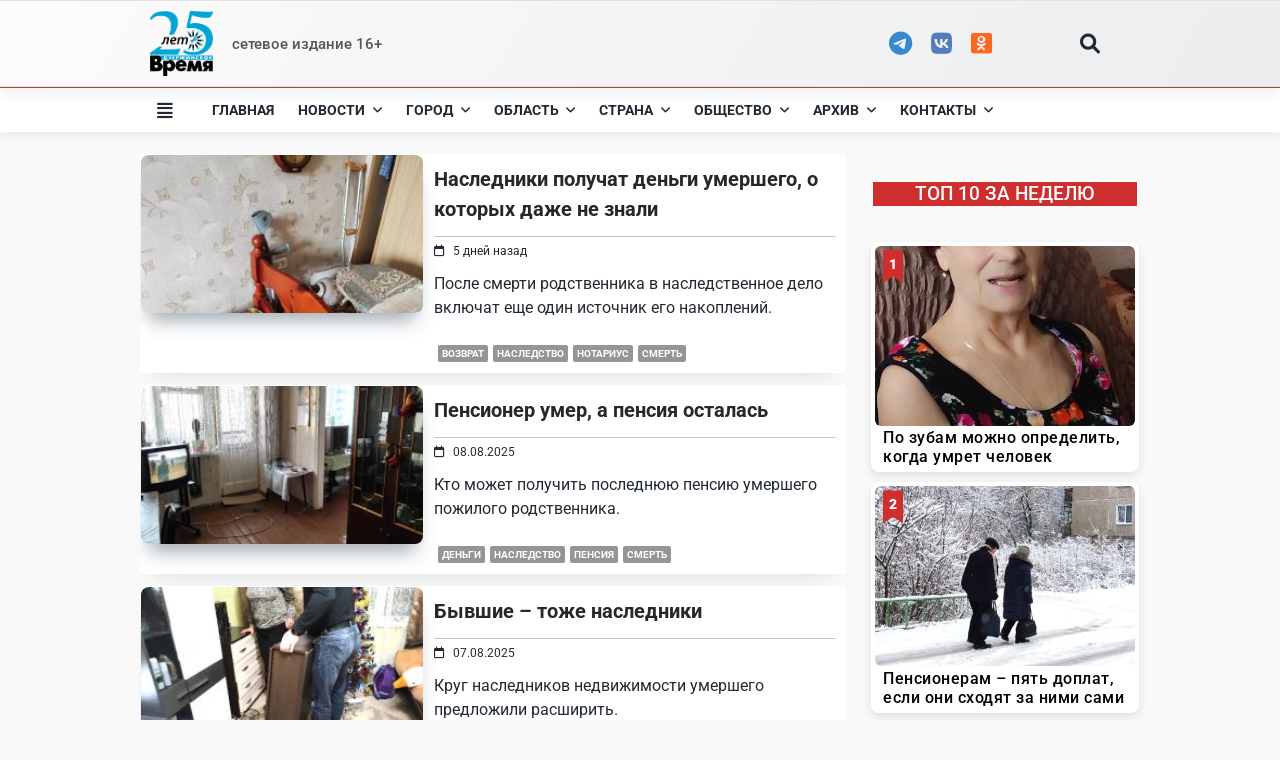

--- FILE ---
content_type: text/javascript
request_url: https://dzer.ru/wp-content/themes/yuki/dist/js/app.min.js?ver=1.3.8
body_size: 5344
content:
/*! For license information please see app.min.js.LICENSE.txt */
(()=>{var e,t={88:(e,t,n)=>{"use strict";n(690),n(697);function r(e,t){for(var n=0;n<t.length;n++){var r=t[n];r.enumerable=r.enumerable||!1,r.configurable=!0,"value"in r&&(r.writable=!0),Object.defineProperty(e,r.key,r)}}function o(e,t,n){return t&&r(e.prototype,t),n&&r(e,n),Object.defineProperty(e,"prototype",{writable:!1}),e}const i=o((function e(t){if(function(e,t){if(!(e instanceof t))throw new TypeError("Cannot call a class as a function")}(this,e),void 0!==window.ScrollReveal){var n=t(document.body).data("yuki-scroll-reveal");ScrollReveal().reveal(".yuki-scroll-reveal",n),ScrollReveal().reveal(".yuki-scroll-reveal-widget",n)}}));function a(e,t){for(var n=0;n<t.length;n++){var r=t[n];r.enumerable=r.enumerable||!1,r.configurable=!0,"value"in r&&(r.writable=!0),Object.defineProperty(e,r.key,r)}}function u(e,t,n){return t&&a(e.prototype,t),n&&a(e,n),Object.defineProperty(e,"prototype",{writable:!1}),e}const c=u((function e(t){!function(e,t){if(!(e instanceof t))throw new TypeError("Cannot call a class as a function")}(this,e);var n=t(".card-list");n.masonry&&n.masonry({itemSelector:".card-wrapper"})}));function l(e){for(var t=1;t<arguments.length;t++){var n=arguments[t];for(var r in n)e[r]=n[r]}return e}var s=function e(t,n){function r(e,r,o){if("undefined"!=typeof document){"number"==typeof(o=l({},n,o)).expires&&(o.expires=new Date(Date.now()+864e5*o.expires)),o.expires&&(o.expires=o.expires.toUTCString()),e=encodeURIComponent(e).replace(/%(2[346B]|5E|60|7C)/g,decodeURIComponent).replace(/[()]/g,escape);var i="";for(var a in o)o[a]&&(i+="; "+a,!0!==o[a]&&(i+="="+o[a].split(";")[0]));return document.cookie=e+"="+t.write(r,e)+i}}return Object.create({set:r,get:function(e){if("undefined"!=typeof document&&(!arguments.length||e)){for(var n=document.cookie?document.cookie.split("; "):[],r={},o=0;o<n.length;o++){var i=n[o].split("="),a=i.slice(1).join("=");try{var u=decodeURIComponent(i[0]);if(r[u]=t.read(a,u),e===u)break}catch(e){}}return e?r[e]:r}},remove:function(e,t){r(e,"",l({},t,{expires:-1}))},withAttributes:function(t){return e(this.converter,l({},this.attributes,t))},withConverter:function(t){return e(l({},this.converter,t),this.attributes)}},{attributes:{value:Object.freeze(n)},converter:{value:Object.freeze(t)}})}({read:function(e){return'"'===e[0]&&(e=e.slice(1,-1)),e.replace(/(%[\dA-F]{2})+/gi,decodeURIComponent)},write:function(e){return encodeURIComponent(e).replace(/%(2[346BF]|3[AC-F]|40|5[BDE]|60|7[BCD])/g,decodeURIComponent)}},{path:"/"});const f=s;function d(e,t){for(var n=0;n<t.length;n++){var r=t[n];r.enumerable=r.enumerable||!1,r.configurable=!0,"value"in r&&(r.writable=!0),Object.defineProperty(e,r.key,r)}}const p=function(){function e(t){!function(e,t){if(!(e instanceof t))throw new TypeError("Cannot call a class as a function")}(this,e);var n=this,r=f.get("yuki-color-mode"),o=jQuery(document.documentElement).attr("data-yuki-theme");"yes"===jQuery(document.documentElement).attr("data-save-color-scheme")&&r!==o&&jQuery(document.documentElement).attr("data-yuki-theme",r),t(".yuki-theme-switch").each((function(){var e=t(this);e.hasClass("yuki-theme-switch-initialized")||(e.addClass("yuki-theme-switch-initialized"),e.on("click",n.toggle.bind(n)))}))}var t,n,r;return t=e,(n=[{key:"toggle",value:function(){"dark"===jQuery(document.documentElement).attr("data-yuki-theme")?this.setLightMode():this.setDarkMode()}},{key:"setLightMode",value:function(){this.setGlobalTransition(),jQuery(document.documentElement).attr("data-yuki-theme","light"),"yes"===jQuery(document.documentElement).attr("data-save-color-scheme")&&f.set("yuki-color-mode","light",{expires:365})}},{key:"setDarkMode",value:function(){this.setGlobalTransition(),jQuery(document.documentElement).attr("data-yuki-theme","dark"),"yes"===jQuery(document.documentElement).attr("data-save-color-scheme")&&f.set("yuki-color-mode","dark",{expires:365})}},{key:"setGlobalTransition",value:function(){document.body.classList.add("transition-force-none"),setTimeout((function(){document.body.classList.remove("transition-force-none")}),50)}}])&&d(t.prototype,n),r&&d(t,r),Object.defineProperty(t,"prototype",{writable:!1}),e}();function y(e,t){for(var n=0;n<t.length;n++){var r=t[n];r.enumerable=r.enumerable||!1,r.configurable=!0,"value"in r&&(r.writable=!0),Object.defineProperty(e,r.key,r)}}function h(e,t,n){return t&&y(e.prototype,t),n&&y(e,n),Object.defineProperty(e,"prototype",{writable:!1}),e}const v=h((function e(t){!function(e,t){if(!(e instanceof t))throw new TypeError("Cannot call a class as a function")}(this,e),t("ul.sf-menu").superfish({animation:{opacity:"show",marginTop:"0"},animationOut:{opacity:"hide",marginTop:"10"},speed:300,speedOut:150})}));function m(e,t){for(var n=0;n<t.length;n++){var r=t[n];r.enumerable=r.enumerable||!1,r.configurable=!0,"value"in r&&(r.writable=!0),Object.defineProperty(e,r.key,r)}}function b(e,t,n){return t&&m(e.prototype,t),n&&m(e,n),Object.defineProperty(e,"prototype",{writable:!1}),e}const g=b((function e(t){!function(e,t){if(!(e instanceof t))throw new TypeError("Cannot call a class as a function")}(this,e),t(".yuki-collapsable-menu.collapsable").each((function(e,n){t(n).find(".menu-item-has-children, .page_item_has_children").each((function(e,n){var r=t(n).find("> .sub-menu, > .children"),o=t(n).find("> a .yuki-dropdown-toggle");r.hide(),o.on("click",(function(e){e.stopPropagation(),e.preventDefault(),o.toggleClass("active"),r.slideToggle(300)}))}))}))}));function w(e,t){for(var n=0;n<t.length;n++){var r=t[n];r.enumerable=r.enumerable||!1,r.configurable=!0,"value"in r&&(r.writable=!0),Object.defineProperty(e,r.key,r)}}function k(e,t,n){return t&&w(e.prototype,t),n&&w(e,n),Object.defineProperty(e,"prototype",{writable:!1}),e}const O=k((function e(t){!function(e,t){if(!(e instanceof t))throw new TypeError("Cannot call a class as a function")}(this,e);var n=t(".yuki-infinite-scroll"),r=t(".yuki-posts .card-list");if(!(!window.InfiniteScroll||r.length<=0||n.length<=0)){var o=n.data("pagination-type"),i=n.data("pagination-max-pages"),a=!1,u=!1,c=".yuki-posts";"infinite-scroll"===o&&(a=300,u=".yuki-posts .yuki-load-more-btn"),r.infiniteScroll({path:".yuki-posts .yuki-pagination a",hideNav:u,append:!1,history:!1,scrollThreshold:a,status:".yuki-posts .page-load-status"}),r.on("request.infiniteScroll",(function(e,t){n.find(".yuki-load-more-btn").hide()}));var l=0;r.on("load.infiniteScroll",(function(e,a){l++;var u=t(a).find(c).find(".card-wrapper");r.infiniteScroll("appendItems",u),r.masonry&&r.masonry("appended",u),window.ScrollReveal&&ScrollReveal().sync(),i-1!==l?"load-more"===o&&n.find(".yuki-load-more-btn").fadeIn():n.find(".yuki-pagination-finish").fadeIn(1e3)})),n.find(".yuki-load-more-btn").on("click",(function(){return r.infiniteScroll("loadNextPage"),!1}))}}));function j(e,t){for(var n=0;n<t.length;n++){var r=t[n];r.enumerable=r.enumerable||!1,r.configurable=!0,"value"in r&&(r.writable=!0),Object.defineProperty(e,r.key,r)}}function T(e,t,n){return t&&j(e.prototype,t),n&&j(e,n),Object.defineProperty(e,"prototype",{writable:!1}),e}const C=T((function e(t){!function(e,t){if(!(e instanceof t))throw new TypeError("Cannot call a class as a function")}(this,e);var n=window.innerWidth-document.documentElement.clientWidth;n>0&&document.body.style.setProperty("--scrollbar-width","".concat(n,"px")),t("[data-toggle-target]").each((function(){var e=t(this);e.hasClass("yuki-toggleable")||(e.addClass("yuki-toggleable"),t(this).on("click",(function(){var e=t(this),n=t(e.data("toggle-target")),r=t(e.data("toggle-show-focus")),o=t(e.data("toggle-hidden-focus"));n.toggleClass("active"),n.hasClass("active")?(t(document.body).addClass("yuki-modal-visible"),r&&r.first()&&setTimeout((function(){return r.first().focus()}),100)):(setTimeout((function(){t(document.body).removeClass("yuki-modal-visible")}),300),o&&o.first()&&setTimeout((function(){return o.first().focus()}),100))})))}))}));function D(e,t){for(var n=0;n<t.length;n++){var r=t[n];r.enumerable=r.enumerable||!1,r.configurable=!0,"value"in r&&(r.writable=!0),Object.defineProperty(e,r.key,r)}}function M(e,t,n){return t&&D(e.prototype,t),n&&D(e,n),Object.defineProperty(e,"prototype",{writable:!1}),e}const P=M((function e(t){!function(e,t){if(!(e instanceof t))throw new TypeError("Cannot call a class as a function")}(this,e),t("[data-redirect-focus]").each((function(){var e=t(this),n=t(e.data("redirect-focus"));e.on("keydown",(function(t){var r=9===t.keyCode,o=t.shiftKey,i=e.find(":focusable:visible:not(.lotta-customizer-shortcut)"),a=i.last(),u=i.first(),c=document.activeElement;r&&!o&&a.is(c)&&(t.preventDefault(),n.focus()),r&&o&&u.is(c)&&(t.preventDefault(),n.focus())})),n.on("keydown",(function(t){if(e.is(":visible")){var n=9===t.keyCode,r=t.shiftKey,o=e.find(":focusable:visible"),i=o.last(),a=o.first();n&&!r&&(t.preventDefault(),a.focus()),n&&r&&(t.preventDefault(),i.focus())}}))}))}));function S(e,t){for(var n=0;n<t.length;n++){var r=t[n];r.enumerable=r.enumerable||!1,r.configurable=!0,"value"in r&&(r.writable=!0),Object.defineProperty(e,r.key,r)}}function E(e,t,n){return t&&S(e.prototype,t),n&&S(e,n),Object.defineProperty(e,"prototype",{writable:!1}),e}const x=E((function e(t){!function(e,t){if(!(e instanceof t))throw new TypeError("Cannot call a class as a function")}(this,e);var n=t("#scroll-top");t(window).on("scroll",(function(){t(this).scrollTop()>200?n.addClass("active"):n.removeClass("active")})),n.on("click",(function(){return t("html, body").scrollTop(0),!1}))}));function A(e,t){for(var n=0;n<t.length;n++){var r=t[n];r.enumerable=r.enumerable||!1,r.configurable=!0,"value"in r&&(r.writable=!0),Object.defineProperty(e,r.key,r)}}function F(e,t,n){return t&&A(e.prototype,t),n&&A(e,n),Object.defineProperty(e,"prototype",{writable:!1}),e}const I=F((function e(t){!function(e,t){if(!(e instanceof t))throw new TypeError("Cannot call a class as a function")}(this,e),t(".yuki-local-time").each((function(){var e=t(this).data("time-format");t(this).text((new Date).format(e))}))}));function Q(e,t){for(var n=0;n<t.length;n++){var r=t[n];r.enumerable=r.enumerable||!1,r.configurable=!0,"value"in r&&(r.writable=!0),Object.defineProperty(e,r.key,r)}}const z=function(){function e(t){var n=this;!function(e,t){if(!(e instanceof t))throw new TypeError("Cannot call a class as a function")}(this,e),this.initSlick(),t(window).on("elementor/frontend/init",(function(){window.elementorFrontend&&elementorFrontend.hooks.addAction("frontend/element_ready/global",n.initSlick)}))}var t,n,r;return t=e,(n=[{key:"initSlick",value:function(){var e=jQuery;void 0!==e().slick&&e("[data-yuki-slick]").each((function(t,n){var r=e(n),o=r.parent();r.hasClass("slick-initialized")||r.slick({appendArrows:o.find(".yuki-slider-controls"),appendDots:o.find(".yuki-slider-dots"),customPaging:function(e,t){return'<span class="yuki-slider-dot"></span>'}})}))}}])&&Q(t.prototype,n),r&&Q(t,r),Object.defineProperty(t,"prototype",{writable:!1}),e}();function U(e,t){for(var n=0;n<t.length;n++){var r=t[n];r.enumerable=r.enumerable||!1,r.configurable=!0,"value"in r&&(r.writable=!0),Object.defineProperty(e,r.key,r)}}const R=function(){function e(t){var n=this;!function(e,t){if(!(e instanceof t))throw new TypeError("Cannot call a class as a function")}(this,e),t(".yuki-preloader-wrap").length&&(t(document).ready((function(){return n.hidePreloader(t)})),t("body").hasClass("elementor-editor-active")&&setTimeout((function(){return n.hidePreloader(t)}),300))}var t,n,r;return t=e,(n=[{key:"hidePreloader",value:function(e){e(".yuki-preloader-wrap > div").fadeOut(600),e(".yuki-preloader-wrap").fadeOut(1500)}}])&&U(t.prototype,n),r&&U(t,r),Object.defineProperty(t,"prototype",{writable:!1}),e}();function H(e){return function(e){if(Array.isArray(e))return L(e)}(e)||function(e){if("undefined"!=typeof Symbol&&null!=e[Symbol.iterator]||null!=e["@@iterator"])return Array.from(e)}(e)||function(e,t){if(!e)return;if("string"==typeof e)return L(e,t);var n=Object.prototype.toString.call(e).slice(8,-1);"Object"===n&&e.constructor&&(n=e.constructor.name);if("Map"===n||"Set"===n)return Array.from(e);if("Arguments"===n||/^(?:Ui|I)nt(?:8|16|32)(?:Clamped)?Array$/.test(n))return L(e,t)}(e)||function(){throw new TypeError("Invalid attempt to spread non-iterable instance.\nIn order to be iterable, non-array objects must have a [Symbol.iterator]() method.")}()}function L(e,t){(null==t||t>e.length)&&(t=e.length);for(var n=0,r=new Array(t);n<t;n++)r[n]=e[n];return r}function Y(e,t){for(var n=0;n<t.length;n++){var r=t[n];r.enumerable=r.enumerable||!1,r.configurable=!0,"value"in r&&(r.writable=!0),Object.defineProperty(e,r.key,r)}}function N(e,t,n){return t&&Y(e.prototype,t),n&&Y(e,n),Object.defineProperty(e,"prototype",{writable:!1}),e}const J=N((function e(t){!function(e,t){if(!(e instanceof t))throw new TypeError("Cannot call a class as a function")}(this,e);var n=H(document.querySelectorAll(".comment-form, .yuki-inner-label")).reduce((function(e,t){return[].concat(H(e),H(t.querySelectorAll("input,textarea")))}),[]).filter((function(e){return"hidden"!==e.type&&"checkbox"!==e.type&&"submit"!==e.type})),r=function e(t){return t?t.querySelector("label")?t:e(t.parentNode):null},o=function(){n.map((function(e){var t=r(e.parentNode);t&&t.classList.remove("yuki-not-empty-field"),e.value&&e.value.trim().length>0&&t&&t.classList.add("yuki-not-empty-field")}))};setTimeout((function(){o()})),n.map((function(e){return e.addEventListener("input",o)}))}));function B(e,t){for(var n=0;n<t.length;n++){var r=t[n];r.enumerable=r.enumerable||!1,r.configurable=!0,"value"in r&&(r.writable=!0),Object.defineProperty(e,r.key,r)}}function W(e,t,n){return t&&B(e.prototype,t),n&&B(e,n),Object.defineProperty(e,"prototype",{writable:!1}),e}const q=W((function e(t){!function(e,t){if(!(e instanceof t))throw new TypeError("Cannot call a class as a function")}(this,e),t("[data-popup-target]").each((function(){var e=t(this),n=t(e.data("popup-target")),r=function(){n.stop().animate({opacity:"show",marginTop:"0"},300)},o=function(){n.stop().animate({opacity:"hide",marginTop:"10"},150)};e.data("popup-on-hover")?e.hover(r,o):e.click(r,o)}))}));function G(e,t){for(var n=0;n<t.length;n++){var r=t[n];r.enumerable=r.enumerable||!1,r.configurable=!0,"value"in r&&(r.writable=!0),Object.defineProperty(e,r.key,r)}}function _(e,t,n){return t&&G(e.prototype,t),n&&G(e,n),Object.defineProperty(e,"prototype",{writable:!1}),e}const Z=_((function e(t){!function(e,t){if(!(e instanceof t))throw new TypeError("Cannot call a class as a function")}(this,e),window.hcSticky&&t(".yuki-sticky").each((function(e,n){var r=t(n).parent(".yuki-site-header"),o=r.hasClass("yuki-transparent-header");t(n).hcSticky({stickTo:".yuki-body",stickyClass:"yuki-is-sticky",onStart:function(){o&&r.removeClass("yuki-transparent-header")},onStop:function(){o&&r.addClass("yuki-transparent-header")}})}))}));jQuery(document).ready((function(e){new i(e),new c(e),new p(e),new v(e),new g(e),new O(e),new C(e),new P(e),new x(e),new I(e),new z(e),new R(e),new J(e),new q(e),new Z(e)}))},690:function(){(function(){Date.shortMonths=["Jan","Feb","Mar","Apr","May","Jun","Jul","Aug","Sep","Oct","Nov","Dec"],Date.longMonths=["January","February","March","April","May","June","July","August","September","October","November","December"],Date.shortDays=["Sun","Mon","Tue","Wed","Thu","Fri","Sat"],Date.longDays=["Sunday","Monday","Tuesday","Wednesday","Thursday","Friday","Saturday"];var e={d:function(){var e=this.getDate();return(e<10?"0":"")+e},D:function(){return Date.shortDays[this.getDay()]},j:function(){return this.getDate()},l:function(){return Date.longDays[this.getDay()]},N:function(){var e=this.getDay();return 0===e?7:e},S:function(){var e=this.getDate();return e%10==1&&11!==e?"st":e%10==2&&12!==e?"nd":e%10==3&&13!==e?"rd":"th"},w:function(){return this.getDay()},z:function(){var e=new Date(this.getFullYear(),0,1);return Math.ceil((this-e)/864e5)},W:function(){var e=new Date(this.valueOf()),t=(this.getDay()+6)%7;e.setDate(e.getDate()-t+3);var n=e.valueOf();e.setMonth(0,1),4!==e.getDay()&&e.setMonth(0,1+(4-e.getDay()+7)%7);var r=1+Math.ceil((n-e)/6048e5);return r<10?"0"+r:r},F:function(){return Date.longMonths[this.getMonth()]},m:function(){var e=this.getMonth();return(e<9?"0":"")+(e+1)},M:function(){return Date.shortMonths[this.getMonth()]},n:function(){return this.getMonth()+1},t:function(){var e=this.getFullYear(),t=this.getMonth()+1;return 12===t&&(e=e++,t=0),new Date(e,t,0).getDate()},L:function(){var e=this.getFullYear();return e%400==0||e%100!=0&&e%4==0},o:function(){var e=new Date(this.valueOf());return e.setDate(e.getDate()-(this.getDay()+6)%7+3),e.getFullYear()},Y:function(){return this.getFullYear()},y:function(){return(""+this.getFullYear()).substr(2)},a:function(){return this.getHours()<12?"am":"pm"},A:function(){return this.getHours()<12?"AM":"PM"},B:function(){return Math.floor(1e3*((this.getUTCHours()+1)%24+this.getUTCMinutes()/60+this.getUTCSeconds()/3600)/24)},g:function(){return this.getHours()%12||12},G:function(){return this.getHours()},h:function(){var e=this.getHours();return((e%12||12)<10?"0":"")+(e%12||12)},H:function(){var e=this.getHours();return(e<10?"0":"")+e},i:function(){var e=this.getMinutes();return(e<10?"0":"")+e},s:function(){var e=this.getSeconds();return(e<10?"0":"")+e},v:function(){var e=this.getMilliseconds();return(e<10?"00":e<100?"0":"")+e},e:function(){return Intl.DateTimeFormat().resolvedOptions().timeZone},I:function(){for(var e=null,t=0;t<12;++t){var n=new Date(this.getFullYear(),t,1).getTimezoneOffset();if(null===e)e=n;else{if(n<e){e=n;break}if(n>e)break}}return this.getTimezoneOffset()===e|0},O:function(){var e=this.getTimezoneOffset();return(-e<0?"-":"+")+(Math.abs(e/60)<10?"0":"")+Math.floor(Math.abs(e/60))+(0===Math.abs(e%60)?"00":(Math.abs(e%60)<10?"0":"")+Math.abs(e%60))},P:function(){var e=this.getTimezoneOffset();return(-e<0?"-":"+")+(Math.abs(e/60)<10?"0":"")+Math.floor(Math.abs(e/60))+":"+(0===Math.abs(e%60)?"00":(Math.abs(e%60)<10?"0":"")+Math.abs(e%60))},T:function(){var e=this.toLocaleTimeString(navigator.language,{timeZoneName:"short"}).split(" ");return e[e.length-1]},Z:function(){return 60*-this.getTimezoneOffset()},c:function(){return this.format("Y-m-d\\TH:i:sP")},r:function(){return this.toString()},U:function(){return Math.floor(this.getTime()/1e3)}};Date.prototype.format=function(t){var n=this;return t.replace(/(\\?)(.)/g,(function(t,r,o){return""===r&&e[o]?e[o].call(n):o}))}}).call(this)},697:()=>{jQuery.extend(jQuery.expr[":"],{focusable:function(e){return jQuery(e).is("a, button, :input, [tabindex]")}})},993:()=>{},817:()=>{},260:()=>{},4:()=>{},550:()=>{}},n={};function r(e){var o=n[e];if(void 0!==o)return o.exports;var i=n[e]={exports:{}};return t[e].call(i.exports,i,i.exports,r),i.exports}r.m=t,e=[],r.O=(t,n,o,i)=>{if(!n){var a=1/0;for(s=0;s<e.length;s++){for(var[n,o,i]=e[s],u=!0,c=0;c<n.length;c++)(!1&i||a>=i)&&Object.keys(r.O).every((e=>r.O[e](n[c])))?n.splice(c--,1):(u=!1,i<a&&(a=i));if(u){e.splice(s--,1);var l=o();void 0!==l&&(t=l)}}return t}i=i||0;for(var s=e.length;s>0&&e[s-1][2]>i;s--)e[s]=e[s-1];e[s]=[n,o,i]},r.o=(e,t)=>Object.prototype.hasOwnProperty.call(e,t),(()=>{var e={219:0,524:0,329:0,268:0,395:0,167:0};r.O.j=t=>0===e[t];var t=(t,n)=>{var o,i,[a,u,c]=n,l=0;if(a.some((t=>0!==e[t]))){for(o in u)r.o(u,o)&&(r.m[o]=u[o]);if(c)var s=c(r)}for(t&&t(n);l<a.length;l++)i=a[l],r.o(e,i)&&e[i]&&e[i][0](),e[i]=0;return r.O(s)},n=self.webpackChunkyuki=self.webpackChunkyuki||[];n.forEach(t.bind(null,0)),n.push=t.bind(null,n.push.bind(n))})(),r.O(void 0,[524,329,268,395,167],(()=>r(88))),r.O(void 0,[524,329,268,395,167],(()=>r(993))),r.O(void 0,[524,329,268,395,167],(()=>r(817))),r.O(void 0,[524,329,268,395,167],(()=>r(260))),r.O(void 0,[524,329,268,395,167],(()=>r(4)));var o=r.O(void 0,[524,329,268,395,167],(()=>r(550)));o=r.O(o)})();